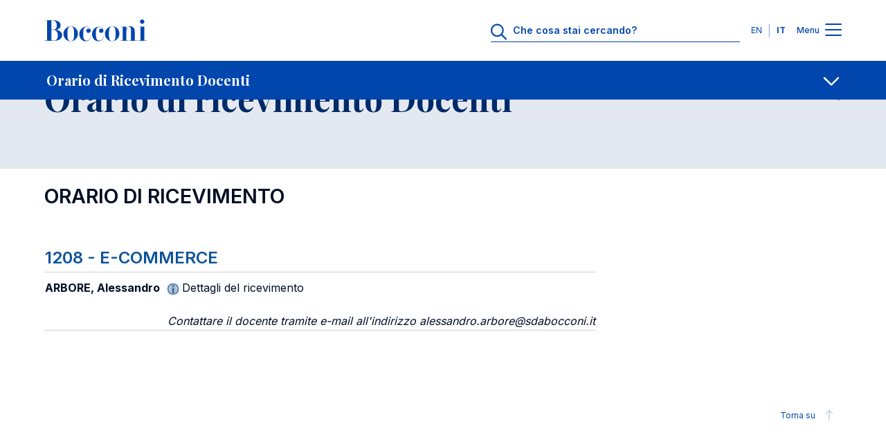

--- FILE ---
content_type: application/javascript
request_url: https://didattica.unibocconi.it/include/sito_submenu.js
body_size: 3704
content:
/**
 * @file
 * Js for BDS sub menu.
 */

(function (Drupal) {
  // Close elements with relative btn.
  Drupal.behaviors.bdsCloseSubMenu = {
    attach: context => {
      'use strict';

      const submenuCloseBtn = once('submenu-close-btn', document.getElementsByClassName('submenu-close'), context); // eslint-disable-line no-undef
      submenuCloseBtn.forEach(el => {
        el.addEventListener('click', () => {
          // Get parent btn and click it.
          const thisParentBtn = el.closest('.header-submenu').querySelector('.header-submenu__btn');
          thisParentBtn.click();
        });
      });
    }
  };

  // Add class to open first submenu.
  Drupal.behaviors.bdsSubMenu = {
    attach: context => {
      'use strict';

      const subMenuBtn = once('sub-menu-open-btn', document.getElementById('subMenuBtn'), context); // eslint-disable-line no-undef
      const subMenuHeaderMenu = document.getElementById('headerSubmenu');
      const subMenuHeaderLastMenu = document.getElementById('headerSubmenuLast');
      // Set the header submenu height css variable so the main content is always visible.
      const root = document.documentElement;
      const visibleSubmenu = document.getElementsByClassName('header-submenu--visible');
      let subMenuHeight = visibleSubmenu[0].offsetHeight;
      const setSubmenuHeight = () => {
        subMenuHeight = visibleSubmenu[0].offsetHeight;
        root.style.setProperty('--header-submenu-height', subMenuHeight + 'px');
      };
      setSubmenuHeight();
      window.addEventListener('resize', setSubmenuHeight);
      subMenuBtn.forEach(el => {
        el.addEventListener('click', () => {
          // If we are in a page with the second submenu, we need
          // to show the last again closing the submenu.
          if (document.body.classList.contains('js-submenu-active') && subMenuHeaderLastMenu) {
            subMenuHeaderMenu.classList.add('header-submenu--hidden');
            subMenuHeaderLastMenu.classList.remove('header-submenu--hidden');
          }
          document.body.classList.toggle('js-submenu-active');
        });
      });
    }
  };

  // Add class to open last submenu.
  Drupal.behaviors.bdsSubMenuLast = {
    attach: context => {
      'use strict';

      const subMenuBtnLast = once('sub-menu-last-btn', document.getElementById('subMenuBtnLast'), context); // eslint-disable-line no-undef
      subMenuBtnLast.forEach(el => {
        el.addEventListener('click', () => {
          document.body.classList.toggle('js-submenu-last-active');
        });
      });
    }
  };

  // Add interaction to back button.
  Drupal.behaviors.bdsSubMenuBack = {
    attach: context => {
      'use strict';

      const subMenuBtnBack = once('sub-menu-last-back-btn', document.getElementById('subMenuBtnBack'), context); // eslint-disable-line no-undef
      const subMenuHeader = once('sub-menu-header', document.getElementById('headerSubmenu'), context); // eslint-disable-line no-undef
      const subMenuHeaderLast = once('sub-menu-header-last', document.getElementById('headerSubmenuLast'), context); // eslint-disable-line no-undef
      subMenuBtnBack.forEach(el => {
        el.addEventListener('click', () => {
          // We need to hide the last submenu and show the first one.
          subMenuHeader[0].classList.remove('header-submenu--hidden');
          document.body.classList.add('js-submenu-active');
          // Wait for the animation to finish.
          setTimeout(() => {
            subMenuHeaderLast[0].classList.add('header-submenu--hidden');
            document.body.classList.remove('js-submenu-last-active');
          }, 50);
        });
      });
    }
  };
})(Drupal);


--- FILE ---
content_type: image/svg+xml
request_url: https://www.unibocconi.it/themes/contrib/bocconi_ds/images/icons/icon-cross.svg
body_size: 146
content:
<svg width="24" height="24" viewBox="0 0 24 24" fill="none" xmlns="http://www.w3.org/2000/svg">
<path d="M17.9375 17.1484C18.2891 17.5391 18.2891 18.125 17.9375 18.4766C17.5469 18.8672 16.9609 18.8672 16.6094 18.4766L12 13.8281L7.35156 18.4766C6.96094 18.8672 6.375 18.8672 6.02344 18.4766C5.63281 18.125 5.63281 17.5391 6.02344 17.1484L10.6719 12.5L6.02344 7.85156C5.63281 7.46094 5.63281 6.875 6.02344 6.52344C6.375 6.13281 6.96094 6.13281 7.3125 6.52344L12 11.2109L16.6484 6.5625C17 6.17188 17.5859 6.17188 17.9375 6.5625C18.3281 6.91406 18.3281 7.5 17.9375 7.89062L13.2891 12.5L17.9375 17.1484Z" fill="#000000"/>
</svg>
